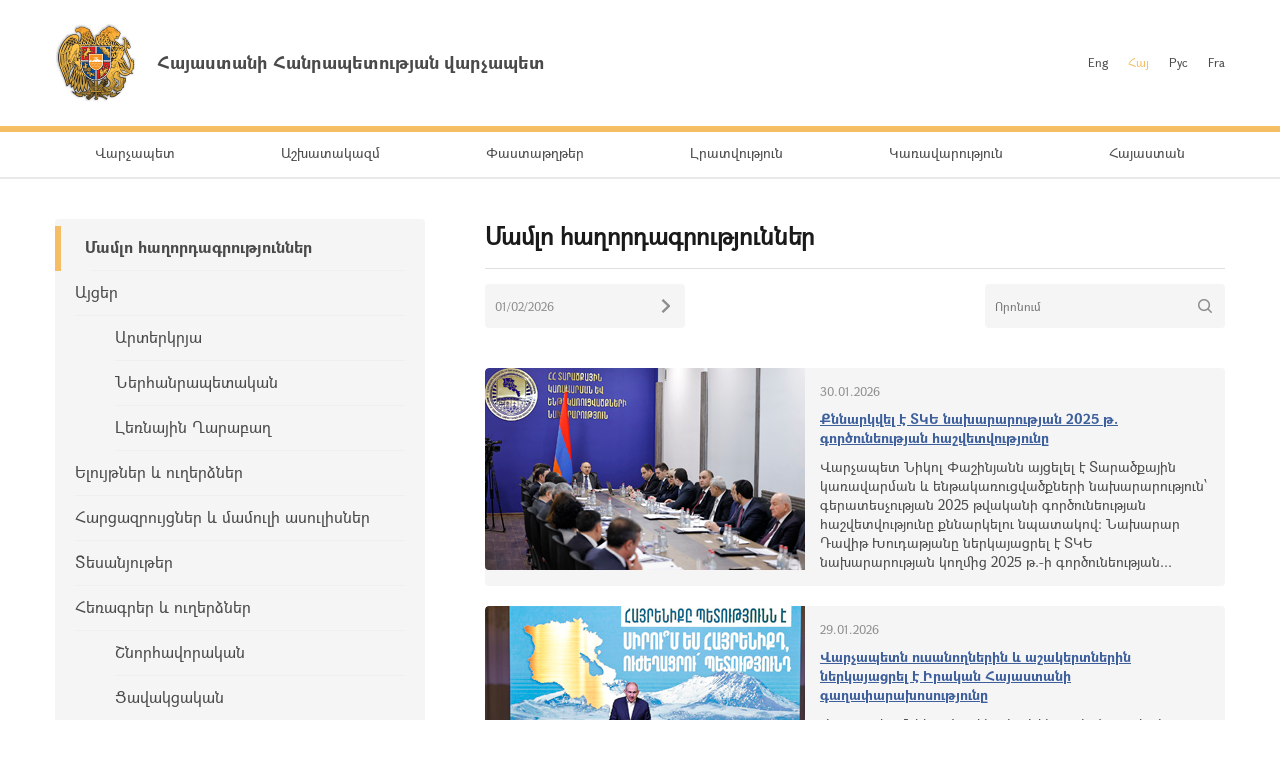

--- FILE ---
content_type: text/html; charset=UTF-8
request_url: https://www.primeminister.am/hy/press-release/
body_size: 5761
content:
<!DOCTYPE html>
<html lang="hy">
<head>
    <meta charset="utf-8" />
    <meta name="viewport" content="width=device-width" />
    <meta name="description" content="" />
    <meta name="keywords" content="" />
    <meta name="twitter:card" content="summary" />
    <meta name="twitter:site" content="@nikolpashinyan" />
            		    	<meta property="og:image" content="//www.primeminister.am/img/prime-minister.png" />
    	        
          
    <meta property="og:type" content="website" />
    <meta name="format-detection" content="telephone=no" />
    <title>Մամլո հաղորդագրություններ   - Լրատվություն - Հայաստանի Հանրապետության վարչապետ</title>
    <link rel="alternate" type="application/rss+xml" title="RSS" href="/rss/?l=hy" />
    <link rel="icon" href="/favicon.png" />
    <link rel="shortcut icon" href="/favicon.ico" />
    <link rel="stylesheet" href="/build/css/app-1601043149168.css?c=1" />
    <link rel="apple-touch-icon" sizes="57x57" href="/img/apple-touch-icon-57x57.png" />
    <link rel="apple-touch-icon" sizes="72x72" href="/img/apple-touch-icon-72x72.png" />
    <link rel="apple-touch-icon" sizes="114x114" href="/img/apple-touch-icon-114x114.png" />
    <script src="/build/js/top-libs-1601043149168.js"></script>
        
    <!-- Global site tag (gtag.js) - Google Analytics -->
	<script async src="https://www.googletagmanager.com/gtag/js?id=UA-2363425-57"></script>
	<script>
	  window.dataLayer = window.dataLayer || [];
	  function gtag(){dataLayer.push(arguments);}
	  gtag('js', new Date());
	
	  gtag('config', 'UA-2363425-57');
	</script>

    
    </head>
<body>
<header>
    <div class="top-box">
        <div class="center-1170 clear-fix">

            <div class="top-box__left fl">
                <a href="/hy/" class="top-box__logo db sprite-b pr">
                    <span class="table">
                        <span class="table-cell fb fs18">Հայաստանի Հանրապետության վարչապետ</span>
                    </span>
                </a>
            </div>

            <div class="top-box__right fr">
				
                <ul class="language-list fr clear-fix">
                    <li class="language-list__item fl">
                        <a href="/en/press-release/" class="language-list__link  fs12">Eng</a>
                    </li>
                    <li class="language-list__item fl">
                        <a href="/hy/press-release/" class="language-list__link language-list__link--active fs12">Հայ</a>
                    </li>
                    <li class="language-list__item fl">
                        <a href="/ru/press-release/" class="language-list__link  fs12">Рус</a>
                    </li>
                    <li class="language-list__item fl">
                        <a href="/fr/press-release/" class="language-list__link  fs12">Fra</a>
                    </li>
                </ul>
                
				
            </div>

        </div>
    </div>

    <div class="menu-wrapper">

        <div class="center-1170">
            <nav class="menu">
                <ul class="menu__list">
					                    <li class="menu__item ver-top-box">
                        <a href="/hy/pm-pashinyan" class="menu__link db fs14">Վարչապետ</a>
                    </li>
                                        <li class="menu__item ver-top-box">
                        <a href="http://www.gov.am/am/staff-structure/" class="menu__link db fs14">Աշխատակազմ</a>
                    </li>
                                        <li class="menu__item ver-top-box">
                        <a href="/hy/instructions/" class="menu__link db fs14">Փաստաթղթեր</a>
                    </li>
                                        <li class="menu__item ver-top-box">
                        <a href="/hy/press-release/" class="menu__link db fs14">Լրատվություն</a>
                    </li>
                                        <li class="menu__item ver-top-box">
                        <a href="http://www.gov.am/am/structure/" class="menu__link db fs14">Կառավարություն</a>
                    </li>
                                        <li class="menu__item ver-top-box">
                        <a href="/hy/general-information/" class="menu__link db fs14">Հայաստան</a>
                    </li>
                                    </ul>
            </nav>
        </div>

       

    </div>

</header>

<main><div class="inner-wrapper">

    <div class="center-1170 clear-fix">

        <div class="inner-wrapper__left fl">
	        	         <div id="burger" class="dn">
	            <div class="lines line-1"></div>
	            <div class="lines line-2"></div>
	            <div class="lines line-3"></div>
	        </div>

            <ul class="second-menu-list">
	            	            	<li class="second-menu-list__item">
	                    <a href="/hy/press-release/" class="second-menu-list__link db pr trans-background fb" >Մամլո հաղորդագրություններ  </a>
	                   	                </li>
	            	            	<li class="second-menu-list__item">
	                    <a href="/hy/foreign-visits/" class="second-menu-list__link db pr trans-background" >Այցեր</a>
	                   <ul class="second-menu-list--next-level">
	                    																								<li><a href="/hy/foreign-visits/" class="second-menu-list__link db pr trans-background">Արտերկրյա </a></li>
																																													<li><a href="/hy/domestic-visits/" class="second-menu-list__link db pr trans-background">Ներհանրապետական</a></li>
																																													<li><a href="/hy/Nagorno-Karabakh-visits/" class="second-menu-list__link db pr trans-background">Լեռնային Ղարաբաղ</a></li>
																											</ul>
							                </li>
	            	            	<li class="second-menu-list__item">
	                    <a href="/hy/statements-and-messages/" class="second-menu-list__link db pr trans-background" >Ելույթներ և ուղերձներ </a>
	                   	                </li>
	            	            	<li class="second-menu-list__item">
	                    <a href="/hy/interviews-and-press-conferences/" class="second-menu-list__link db pr trans-background" >Հարցազրույցներ և մամուլի ասուլիսներ</a>
	                   	                </li>
	            	            	<li class="second-menu-list__item">
	                    <a href="/hy/videos/" class="second-menu-list__link db pr trans-background" >Տեսանյութեր</a>
	                   	                </li>
	            	            	<li class="second-menu-list__item">
	                    <a href="/hy/condolence/" class="second-menu-list__link db pr trans-background" >Հեռագրեր և ուղերձներ     </a>
	                   <ul class="second-menu-list--next-level">
	                    																								<li><a href="/hy/congratulatory/" class="second-menu-list__link db pr trans-background">Շնորհավորական</a></li>
																																													<li><a href="/hy/condolence/" class="second-menu-list__link db pr trans-background">Ցավակցական</a></li>
																											</ul>
							                </li>
	            	            	<li class="second-menu-list__item">
	                    <a href="/hy/media-accreditation/" class="second-menu-list__link db pr trans-background" >ԶԼՄ հավատարմագրում</a>
	                   	                </li>
	                        </ul>
            

        </div>

        <div class="inner-wrapper__right">
	        <div >
							<div class="static-content fs14 pb-none">
					<h1 >Մամլո հաղորդագրություններ  </h1>
					<hr />
				</div>
																				

	<div class="search-place-box">
	    <div class="search-place-box__inner">
	
	        <form action="/hy/press-release/search/" class="search-place-form fl" method="get">
	            <div class="search-place-form-input__box pr">
	                <input class="fs12" type="text" name="search_date" id="date" value="01/02/2026" />
	                <button class="ui-datepicker-trigger" type="submit"></button>
	            </div>
	        </form>
	
	        <form action="/hy/press-release/search/" class="search-place-form fr" method="get">
	            <div class="search-place-form-input__box pr">
	                <input class="fs12" type="text" name="search_q" id="place-query" value="" placeholder="Որոնում" />
	                <input class="search-form__btn sprite" type="submit" value="" />
	            </div>
	        </form>
	
	    </div>
			</div>

	
<ul class="search__list">
				                <li class="search__item">

                    <div class="static-content fs14 pr">

                        <a href="/hy/press-release/item/2026/01/30/Nikol-Pashinyan-report-TAI/" class="search__link db trans-opacity">
                            <img class="search__img" width="320" height="202" src="//www.primeminister.am/files/n_pics/23863_s.jpg" alt="Քննարկվել է ՏԿԵ նախարարության 2025 թ. գործունեության հաշվետվությունը" title="Քննարկվել է ՏԿԵ նախարարության 2025 թ. գործունեության հաշվետվությունը" />
                        </a>
                        <div class="search__text-wrapper">
                            <div class="search__date fs12">30.01.2026</div>
                            <strong><a class="search__result-title db" href="/hy/press-release/item/2026/01/30/Nikol-Pashinyan-report-TAI/">Քննարկվել է ՏԿԵ նախարարության 2025 թ. գործունեության հաշվետվությունը</a></strong>
                            <p><a class="search__highlighted" href="/hy/press-release/item/2026/01/30/Nikol-Pashinyan-report-TAI/"> Վարչապետ Նիկոլ Փաշինյանն այցելել է Տարածքային կառավարման և ենթակառուցվածքների նախարարություն՝ գերատեսչության 2025 թվականի գործունեության հաշվետվությունը քննարկելու նպատակով։ 
 Նախարար Դավիթ Խուդաթյանը ներկայացրել է ՏԿԵ նախարարության կողմից 2025 թ.-ի գործունեության...</a></p>

                        </div>

                    </div>

                </li>
				                <li class="search__item">

                    <div class="static-content fs14 pr">

                        <a href="/hy/press-release/item/2026/01/29/Nikol-Pashinyan-Real-Armenia/" class="search__link db trans-opacity">
                            <img class="search__img" width="320" height="202" src="//www.primeminister.am/files/n_pics/23856_s.jpg" alt="Վարչապետն ուսանողներին և աշակերտներին ներկայացրել է Իրական Հայաստանի գաղափարախոսությունը" title="Վարչապետն ուսանողներին և աշակերտներին ներկայացրել է Իրական Հայաստանի գաղափարախոսությունը" />
                        </a>
                        <div class="search__text-wrapper">
                            <div class="search__date fs12">29.01.2026</div>
                            <strong><a class="search__result-title db" href="/hy/press-release/item/2026/01/29/Nikol-Pashinyan-Real-Armenia/">Վարչապետն ուսանողներին և աշակերտներին ներկայացրել է Իրական Հայաստանի գաղափարախոսությունը</a></strong>
                            <p><a class="search__highlighted" href="/hy/press-release/item/2026/01/29/Nikol-Pashinyan-Real-Armenia/"> Վարչապետ Նիկոլ Փաշինյանը Կենտրոն վարչական շրջանում հանդիպում է ունեցել մի խումբ ուսանողների և աշակերտների հետ, որի ընթացքում ներկայացրել է Իրական Հայաստանի գաղափարախոսությունը։ 
 Վարչապետը պատասխանել է ներկաների հարցերին, որոնք վերաբերել են գաղափարախոսության...</a></p>

                        </div>

                    </div>

                </li>
				                <li class="search__item">

                    <div class="static-content fs14 pr">

                        <a href="/hy/press-release/item/2026/01/29/Cabinet-meeting/" class="search__link db trans-opacity">
                            <img class="search__img" width="320" height="202" src="//www.primeminister.am/files/n_pics/23851_s.jpg" alt="Կառավարությունը հաստատել է ՀՀ գիտության ոլորտի զարգացման 2026-2030 թթ. ռազմավարական ծրագիրը" title="Կառավարությունը հաստատել է ՀՀ գիտության ոլորտի զարգացման 2026-2030 թթ. ռազմավարական ծրագիրը" />
                        </a>
                        <div class="search__text-wrapper">
                            <div class="search__date fs12">29.01.2026</div>
                            <strong><a class="search__result-title db" href="/hy/press-release/item/2026/01/29/Cabinet-meeting/">Կառավարությունը հաստատել է ՀՀ գիտության ոլորտի զարգացման 2026-2030 թթ. ռազմավարական ծրագիրը</a></strong>
                            <p><a class="search__highlighted" href="/hy/press-release/item/2026/01/29/Cabinet-meeting/"> Այսօր տեղի է ունեցել ՀՀ Կառավարության հերթական նիստը, որը վարել է ՀՀ վարչապետ Նիկոլ Փաշինյանը: 
 Կառավարությունը հաստատել է ՀՀ գիտության ոլորտի զարգացման 2026-2030 թթ. ռազմավարական ծրագիրը, դրա իրականացման միջոցառումների ժամանակացույցը, ՀՀ-ում գիտության և տեխնոլոգիաների...</a></p>

                        </div>

                    </div>

                </li>
				                <li class="search__item">

                    <div class="static-content fs14 pr">

                        <a href="/hy/press-release/item/2026/01/28/Nikol-Pashinyan-visit-to-Soldier-house/" class="search__link db trans-opacity">
                            <img class="search__img" width="320" height="202" src="//www.primeminister.am/files/n_pics/23844_s.jpg" alt="Վարչապետ Փաշինյանն այցելել է &laquo;Զինվորի տուն&raquo; վերականգնողական կենտրոն" title="Վարչապետ Փաշինյանն այցելել է &laquo;Զինվորի տուն&raquo; վերականգնողական կենտրոն" />
                        </a>
                        <div class="search__text-wrapper">
                            <div class="search__date fs12">28.01.2026</div>
                            <strong><a class="search__result-title db" href="/hy/press-release/item/2026/01/28/Nikol-Pashinyan-visit-to-Soldier-house/">Վարչապետ Փաշինյանն այցելել է &laquo;Զինվորի տուն&raquo; վերականգնողական կենտրոն</a></strong>
                            <p><a class="search__highlighted" href="/hy/press-release/item/2026/01/28/Nikol-Pashinyan-visit-to-Soldier-house/"> Վարչապետ Նիկոլ Փաշինյանը ՀՀ Զինված ուժերի կազմավորման 34&ndash;րդ տարեդարձի առիթով այցելել է &laquo;Զինվորի տուն&raquo; վերականգնողական կենտրոն։ Վարչապետին ուղեկցել են Վարչապետի աշխատակազմի ղեկավար Արայիկ Հարությունյանը, Պաշտպանության նախարար Սուրեն Պապիկյանը։ 
 Երևանի...</a></p>

                        </div>

                    </div>

                </li>
				                <li class="search__item">

                    <div class="static-content fs14 pr">

                        <a href="/hy/press-release/item/2026/01/28/Nikol-Pashinyan-Armed-Forces-Day/" class="search__link db trans-opacity">
                            <img class="search__img" width="320" height="202" src="//www.primeminister.am/files/n_pics/23842_s.jpg" alt="Վերջին տարիներին  շատ ուղղություններով պարզապես անհնարինն է արվել, անհնարը դարձել է իրականություն․վարչապետը ներկա է գտնվել ՊՆ հանդիսավոր նիստին" title="Վերջին տարիներին  շատ ուղղություններով պարզապես անհնարինն է արվել, անհնարը դարձել է իրականություն․վարչապետը ներկա է գտնվել ՊՆ հանդիսավոր նիստին" />
                        </a>
                        <div class="search__text-wrapper">
                            <div class="search__date fs12">28.01.2026</div>
                            <strong><a class="search__result-title db" href="/hy/press-release/item/2026/01/28/Nikol-Pashinyan-Armed-Forces-Day/">Վերջին տարիներին  շատ ուղղություններով պարզապես անհնարինն է արվել, անհնարը դարձել է իրականություն․վարչապետը ներկա է գտնվել ՊՆ հանդիսավոր նիստին</a></strong>
                            <p><a class="search__highlighted" href="/hy/press-release/item/2026/01/28/Nikol-Pashinyan-Armed-Forces-Day/"> Հայաստանի Հանրապետության Զինված ուժերի կազմավորման 34-րդ տարեդարձի առիթով վարչապետ Նիկոլ Փաշինյանն այցելել է Պաշտպանության նախարարություն և մասնակցել հանդիսավոր նիստին։  
 
Վարչապետ Նիկոլ Փաշինյանը և Պաշտպանության նախարար Սուրեն Պապիկյանը հանդես են ելույթներով: 
 Իր...</a></p>

                        </div>

                    </div>

                </li>
				                <li class="search__item">

                    <div class="static-content fs14 pr">

                        <a href="/hy/press-release/item/2026/01/27/Nikol-Pashinyan-visit-Yerablur/" class="search__link db trans-opacity">
                            <img class="search__img" width="320" height="202" src="//www.primeminister.am/files/n_pics/23830_s.jpg" alt="ՀՀ բարձրագույն ղեկավարությունը Հայրենիքի պաշտպանության համար զոհվածների հիշատակի օրվա կապակցությամբ այցելել է &laquo;Եռաբլուր&raquo; պանթեոն" title="ՀՀ բարձրագույն ղեկավարությունը Հայրենիքի պաշտպանության համար զոհվածների հիշատակի օրվա կապակցությամբ այցելել է &laquo;Եռաբլուր&raquo; պանթեոն" />
                        </a>
                        <div class="search__text-wrapper">
                            <div class="search__date fs12">27.01.2026</div>
                            <strong><a class="search__result-title db" href="/hy/press-release/item/2026/01/27/Nikol-Pashinyan-visit-Yerablur/">ՀՀ բարձրագույն ղեկավարությունը Հայրենիքի պաշտպանության համար զոհվածների հիշատակի օրվա կապակցությամբ այցելել է &laquo;Եռաբլուր&raquo; պանթեոն</a></strong>
                            <p><a class="search__highlighted" href="/hy/press-release/item/2026/01/27/Nikol-Pashinyan-visit-Yerablur/"> Հայրենիքի պաշտպանության համար զոհվածների հիշատակի օրվա կապակցությամբ վարչապետ Նիկոլ Փաշինյանը Հանրապետության նախագահ Վահագն Խաչատուրյանի, Ազգային ժողովի նախագահ Ալեն Սիմոնյանի և ՀՀ բարձրագույն ղեկավարության հետ այցելել է &laquo;Եռաբլուր&raquo; զինվորական պանթեոն՝...</a></p>

                        </div>

                    </div>

                </li>
				            </ul>

	<ul class="paging tc">
			
			<li class="paging__arrow-item paging__arrow-first-item ver-top-box"><span class="paging__arrow paging__prev db pr sprite-b center-center-before" title="&larr; Նախորդ"></span></li>
				
																																																																																																																																																																																																																																																																																																																																																																																																																																																																																																																																																																																																																																																																																																																																																																																																																																																																																																																																																																																																																																																																																																																																																																																																																																																																																																																																																																																																																																																																																																																																																																																																																																																																																																																																																																																																																																																																																																																																																																																																																																																																																																																																																																																																																																																																																																																																																																																																																																																																																																																																																																																																																																																																																																																																																																																																																																																																																																																																																																																																																																																																																																																																																																																																																																																																																																																																																																																																																																																																																																																													
									
														<li class="paging__item ver-top-box"><span  class="paging__link db fs14 paging__link-active">1</span></li>
																					<li class="paging__item ver-top-box"><a class="paging__link db fs14" href="/hy/press-release/page/2/">2</a></li>
																					<li class="paging__item ver-top-box"><a class="paging__link db fs14" href="/hy/press-release/page/3/">3</a></li>
																					<li class="paging__item ver-top-box"><a class="paging__link db fs14" href="/hy/press-release/page/4/">4</a></li>
																					<li class="paging__item ver-top-box"><a class="paging__link db fs14" href="/hy/press-release/page/5/">5</a></li>
																					<li class="paging__item ver-top-box"><a class="paging__link db fs14" href="/hy/press-release/page/6/">6</a></li>
																					<li class="paging__item ver-top-box"><a class="paging__link db fs14" href="/hy/press-release/page/7/">7</a></li>
																					<li class="paging__item ver-top-box"><a class="paging__link db fs14" href="/hy/press-release/page/8/">8</a></li>
																					<li class="paging__item ver-top-box"><a class="paging__link db fs14" href="/hy/press-release/page/9/">9</a></li>
																					<li class="paging__item ver-top-box"><a class="paging__link db fs14" href="/hy/press-release/page/10/">10</a></li>
																					<li class="paging__item ver-top-box"><a class="paging__link db fs14" href="/hy/press-release/page/11/">11</a></li>
																																																																																																																																																																																																																																																																																																																																																																																																																																																																																																																																																																																																																																																																																																																																																																																																																																																																																																																																																																																																																																																																																																																																																																																																																																																																																																																																																																																																																																																																																																																																																																																																																																																																																																																																																																																																																																																																																																																																																																																																																																																																																																																																																																																																																																																																																																																																																																																																																																																																																																																																																																																																																																																																																																																																																																																																																																																																																																																																																																																																																																																																																																																																																																																																																																																																																																																																																																																																																																																																													
					<li class="paging__item ver-top-box"><span class="paging__link paging__link-dots db">...</span></li>			<li class="paging__item ver-top-box">
				<span class="not-selected-page arl"><a href="/hy/press-release/page/677/" class="paging__link db fs14">677</a></span>
			</li>
		
					<li class="paging__arrow-item paging__arrow-last-item ver-top-box">
				<a class="paging__arrow paging__next db pr sprite-b center-center-before" href="/hy/press-release/page/2/" title="Հաջորդ &rarr;"></a>
			</li>
			</ul>
<!--/search_noindex-->

	

							
						<div class="soc-box clear-fix">
                <button id="print" class="soc-box__print sprite-b ver-top-box fs12 pr" type="button">Տպել</button>
                <div class="soc-box__inline fr">

                    <!-- AddThis Button BEGIN -->
                    <div class="addthis_toolbox addthis_default_style ">
                        <a class="addthis_button_facebook"></a>
                        <a class="addthis_button_twitter"></a>
                        <a class="addthis_button_blogger"></a>
                        <a class="addthis_button_livejournal"></a>
                        <a class="addthis_button_favorites"></a>
                        <a class="addthis_button_email"></a>
                        <a class="addthis_button_print"></a>
                        <a class="addthis_button_compact"></a>
                        <a class="addthis_counter addthis_bubble_style"></a>
                    </div>
                    <script src="//s7.addthis.com/js/250/addthis_widget.js#pubid=xa-4dc23e645fbc1b2b" defer></script>
                    <!-- AddThis Button END -->

                </div>
            </div>
            
           
			</div>
        </div>

    </div>

</div></main>

<footer>

    <div class="center-1170">

        <div class="footer__top clear-fix">

            <a href="/hy/" class="footer__top-link db fl fs18 pr sprite-b">Հայաստանի Հանրապետության վարչապետ</a>

            <ul class="footer__list fr">
                <li class="footer__item ver-top-box">
                    <a href="mailto:webmaster@primeminister.am" class="footer__link db fs14">Վեբ մասնագետ</a>
                </li><li class="footer__item ver-top-box">
                    <a href="/hy/links/" class="footer__link db fs14">Հղումներ</a>
                </li><li class="footer__item ver-top-box">
                    <a href="/hy/sitemap/" class="footer__link db fs14">Կայքի քարտեզ</a>
                </li>
            </ul>

        </div>
        
        <ul class="footer__socials">
			<li class="footer__socials-item">
			    <a href="https://www.facebook.com/nikol.pashinyan/" class="footer__socials-link footer__socials-link--fb db pr" target="_blank"></a>
			</li>
			<li class="footer__socials-item">
			    <a href="https://twitter.com/nikolpashinyan" class="footer__socials-link footer__socials-link--tw db pr" target="_blank"></a>
			</li>
			<li class="footer__socials-item">
			    <a href="https://www.instagram.com/nikolpashinyan_official/" class="footer__socials-link footer__socials-link--ig db pr" target="_blank"></a>
			</li>
			<li class="footer__socials-item">
			    <a href="https://www.youtube.com/user/PashinyanNikol/featured" class="footer__socials-link footer__socials-link--yt db pr" target="_blank"></a>
			</li>
		</ul> 

        <div class="footer__bottom tc">
            <p class="footer__bottom-text fs12">&copy; 2026 Հայաստանի Հանրապետության վարչապետի աշխատակազմ<br />Հեղինակային իրավունքները պաշտպանված են: <br />
<a href="http://creativecommons.org/licenses/by-nd/3.0/" rel="external"><img src="/img/cc80x15.png" alt="" ></a><br />
<br />
Հասցե՝ Հայաստանի Հանրապետություն, ք. Երևան, 0010, Հանրապետության հրապարակ, Կառավարական տուն 1</p>
        </div>

    </div>

</footer>

<script src="/build/js/libs-1601043149168.js"></script>
	</body>
</html>